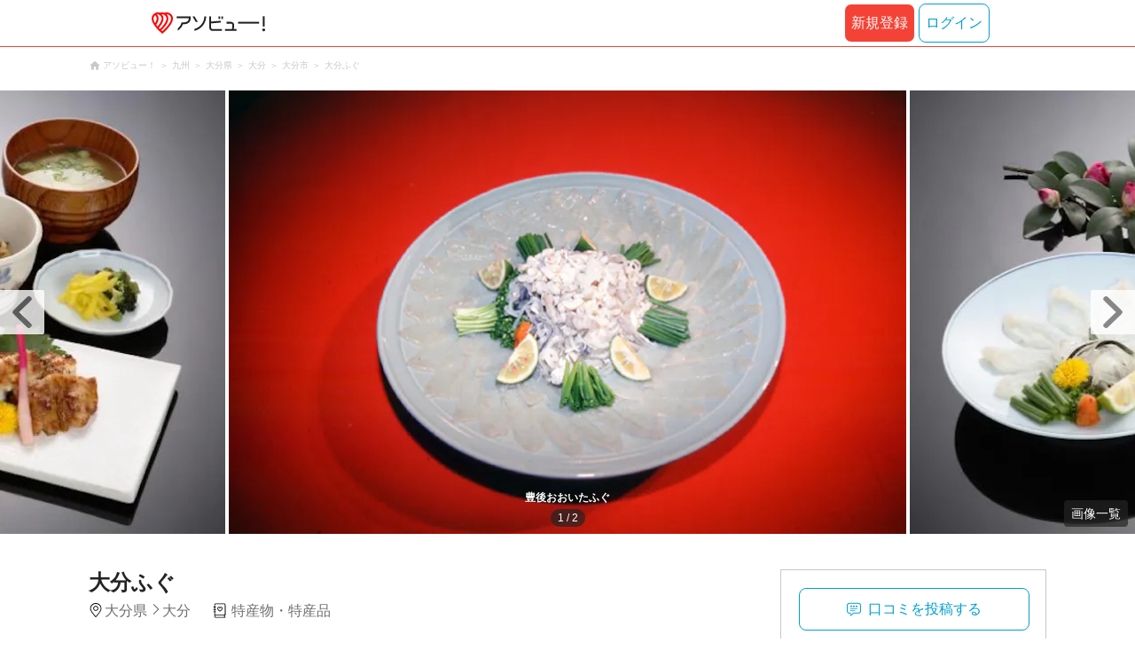

--- FILE ---
content_type: text/html;charset=UTF-8
request_url: https://www.asoview.com/spot/44201fc2270099612/
body_size: 9988
content:
<!DOCTYPE html>
<html xmlns:og="http://ogp.me/ns#" xmlns:fb="http://www.facebook.com/2008/fbml">
<head>
  
  
  
  <meta charset="UTF-8">
  <meta name="google-site-verification" content="kGT5Z3YEQgCdfMeof3F-n85KpuKpsG97WPv0o24LQqs" />
  <meta name="author" content="アソビュー！" />

  <meta http-equiv="X-UA-Compatible" content="IE=edge">
  <meta name="viewport" content="width=980" />

  
  
  <title>大分ふぐ【アソビュー！】</title>
  <meta name="description" content="大分ふぐに行くなら【アソビュー！】大分ふぐのアクセス、営業時間、料金などお出かけに便利な情報が満載。旅行先での遊びや、週末のおでかけ先をお探しならアソビューにお任せ。アソビューでとっておきのワクワクを見つけよう！" />
  

  
  
  <meta property="og:type" content="website" />
  <meta property="og:title"       content="大分ふぐ【アソビュー！】" />
  <meta property="og:url"         content="https://www.asoview.com/spot/44201fc2270099612/" />
  
  
  <meta property="og:description" content="大分ふぐに行くなら【アソビュー！】大分ふぐのアクセス、営業時間、料金などお出かけに便利な情報が満載。旅行先での遊びや、週末のおでかけ先をお探しならアソビューにお任せ。アソビューでとっておきのワクワクを見つけよう！" />
  <meta property="og:site_name" content="アソビュー！" />
  <meta property="og:locale" content="ja_JP" />
  
  
  <meta property="fb:app_id" content="226968490755490" />
  
  <meta name="twitter:card" content="summary_large_image" />
  <meta name="twitter:site" content="@ASOVIEWofficial" />
  
  <meta name="twitter:title"       content="大分ふぐ【アソビュー！】" />
  <meta name="twitter:description" content="大分ふぐに行くなら【アソビュー！】大分ふぐのアクセス、営業時間、料金などお出かけに便利な情報が満載。旅行先での遊びや、週末のおでかけ先をお探しならアソビューにお任せ。アソビューでとっておきのワクワクを見つけよう！" />


  
  <meta name="robots"      content="index, follow" />
  <link rel="canonical"    href="https://www.asoview.com/spot/44201fc2270099612/" />


  
  
  <link rel="manifest" href="/manifest.json">
  <link rel="preload" href="/iconfont/material-icons.css" as="style">
  <link rel="preload" href="/iconfont/MaterialIcons-Regular-570eb83859dc23dd0eec423a49e147fe.woff2" as="font" crossorigin>
  <link rel="stylesheet" href="/iconfont/material-icons.css">
  <link rel="shortcut icon" href="https://image.asoview-media.com/image/production/fundamentals/logo/favicon.ico" />
  <link rel="apple-touch-icon" href="https://image.asoview-media.com/image/production/fundamentals/logo/apple-touch-icon_114.png" sizes="114x114">
  <link rel="apple-touch-icon" href="https://image.asoview-media.com/image/production/fundamentals/logo/apple-touch-icon_120.png" sizes="120x120">
  <link rel="apple-touch-icon" href="https://image.asoview-media.com/image/production/fundamentals/logo/apple-touch-icon_144.png" sizes="144x144">
  <link rel="apple-touch-icon" href="https://image.asoview-media.com/image/production/fundamentals/logo/apple-touch-icon_152.png" sizes="152x152">
  <link rel="apple-touch-icon" href="https://image.asoview-media.com/image/production/fundamentals/logo/apple-touch-icon_180.png" sizes="180x180">
  


  <script>
    if ('serviceWorker' in navigator) {
      window.addEventListener('load', function() {
        navigator.serviceWorker.register('/serviceWorker.js');
      });
      window.addEventListener('beforeinstallprompt', function(e) {
        e.userChoice.then(function(choiceResult) {
          com.asoview.GA.trigger(com.asoview.GA.Event.ShowWebAppInstallPrompt)
          if (choiceResult.outcome == 'dismissed') {
            com.asoview.GA.trigger(com.asoview.GA.Event.OnClickWebAppInstallPrompt, false)
          } else {
            com.asoview.GA.trigger(com.asoview.GA.Event.OnClickWebAppInstallPrompt, true)
          }
        })
      })
    }
  </script>

  <!-- Start Visual Website Optimizer Asynchronous Code -->
  <script type='text/javascript'>
      var _vwo_code=(function(){
          var account_id=360002,
              settings_tolerance=2000,
              library_tolerance=2500,
              use_existing_jquery=false,
              /* DO NOT EDIT BELOW THIS LINE */
              f=false,d=document;return{use_existing_jquery:function(){return use_existing_jquery;},library_tolerance:function(){return library_tolerance;},finish:function(){if(!f){f=true;var a=d.getElementById('_vis_opt_path_hides');if(a)a.parentNode.removeChild(a);}},finished:function(){return f;},load:function(a){var b=d.createElement('script');b.src=a;b.type='text/javascript';b.innerText;b.onerror=function(){_vwo_code.finish();};d.getElementsByTagName('head')[0].appendChild(b);},init:function(){settings_timer=setTimeout('_vwo_code.finish()',settings_tolerance);var a=d.createElement('style'),b='body{opacity:0 !important;filter:alpha(opacity=0) !important;background:none !important;}',h=d.getElementsByTagName('head')[0];a.setAttribute('id','_vis_opt_path_hides');a.setAttribute('type','text/css');if(a.styleSheet)a.styleSheet.cssText=b;else a.appendChild(d.createTextNode(b));h.appendChild(a);this.load('//dev.visualwebsiteoptimizer.com/j.php?a='+account_id+'&u='+encodeURIComponent(d.URL)+'&r='+Math.random());return settings_timer;}};}());_vwo_settings_timer=_vwo_code.init();
  </script>
  <!-- End Visual Website Optimizer Asynchronous Code -->

  <script>
    window.deviceTypeForGA = 'PC'
  </script>
  <link rel="preload" href="/js/pc/vendor9b7d94d3f413ea65546b.chunk.js" as="script"><script type="text/javascript" defer="defer" src="/js/pc/vendor9b7d94d3f413ea65546b.chunk.js"></script><link rel="preload" href="/js/pc/vendors-autoba44d89e58de496b8559.chunk.js" as="script"><script type="text/javascript" defer="defer" src="/js/pc/vendors-autoba44d89e58de496b8559.chunk.js"></script>


  
    <script>
        var dataLayer = dataLayer || [];
        var isLogin = false;
        var isLoginText = "false";
        var userId = "";

        dataLayer.push({
            'isLogin': isLoginText,
            'userId': userId
        });
    </script>

    
        <!-- Google Tag Manager -->
        <script>(function(w,d,s,l,i){w[l]=w[l]||[];w[l].push({'gtm.start':
            new Date().getTime(),event:'gtm.js'});var f=d.getElementsByTagName(s)[0],
            j=d.createElement(s),dl=l!='dataLayer'?'&l='+l:'';j.async=true;j.src=
            'https://www.googletagmanager.com/gtm.js?id='+i+dl;f.parentNode.insertBefore(j,f);
        })(window,document,'script','dataLayer','GTM-T86K2F');</script>
        <!-- End Google Tag Manager -->
    
    
    <script defer src="/js/googleAnalyticsMgr-f1c7784fa758d448358b7292486651a0.js"></script>


  <meta name="_csrf" content="ba3c2636-6df1-4af2-9252-e32765d8ee3c"/>
  <meta name="_csrf_header" content="X-CSRF-TOKEN"/>

  <link rel="stylesheet" href='/css/pc/spot/detail.min-e1f5710bc3ed5bc930ee1deecc8b2864.css'/>
  
  
</head>

<body>

    
    <!-- Google Tag Manager (noscript) -->
    <noscript><iframe src="https://www.googletagmanager.com/ns.html?id=GTM-T86K2F"
                      height="0" width="0" style="display:none;visibility:hidden"></iframe></noscript>
    <!-- End Google Tag Manager (noscript) -->
    
    

<div id="page-header"></div>
<div class="breadcrumbs">
  
<ol class="breadcrumbs__list" itemscope itemtype="http://schema.org/BreadcrumbList">
    
        <li class="breadcrumbs__breadcrumb" itemprop="itemListElement" itemscope
            itemtype="http://schema.org/ListItem">
            <a class="breadcrumbs__breadcrumb-link" href="/" title="アソビュー！のページへ移動する" itemprop="item" onclick="com.asoview.GA.trigger(com.asoview.GA.Event.OnClickBreadcrumbItemLink,window.location.pathname)">
                <span itemprop="name">アソビュー！</span>
            </a>
            <meta itemprop="position" content="1" />
        </li>
    
        <li class="breadcrumbs__breadcrumb" itemprop="itemListElement" itemscope
            itemtype="http://schema.org/ListItem">
            <a class="breadcrumbs__breadcrumb-link" href="/location/rgn11/" title="九州のページへ移動する" itemprop="item" onclick="com.asoview.GA.trigger(com.asoview.GA.Event.OnClickBreadcrumbItemLink,window.location.pathname)">
                <span itemprop="name">九州</span>
            </a>
            <meta itemprop="position" content="2" />
        </li>
    
        <li class="breadcrumbs__breadcrumb" itemprop="itemListElement" itemscope
            itemtype="http://schema.org/ListItem">
            <a class="breadcrumbs__breadcrumb-link" href="/location/prf440000/" title="大分県のページへ移動する" itemprop="item" onclick="com.asoview.GA.trigger(com.asoview.GA.Event.OnClickBreadcrumbItemLink,window.location.pathname)">
                <span itemprop="name">大分県</span>
            </a>
            <meta itemprop="position" content="3" />
        </li>
    
        <li class="breadcrumbs__breadcrumb" itemprop="itemListElement" itemscope
            itemtype="http://schema.org/ListItem">
            <a class="breadcrumbs__breadcrumb-link" href="/location/are0440200/" title="大分のページへ移動する" itemprop="item" onclick="com.asoview.GA.trigger(com.asoview.GA.Event.OnClickBreadcrumbItemLink,window.location.pathname)">
                <span itemprop="name">大分</span>
            </a>
            <meta itemprop="position" content="4" />
        </li>
    
        <li class="breadcrumbs__breadcrumb" itemprop="itemListElement" itemscope
            itemtype="http://schema.org/ListItem">
            <a class="breadcrumbs__breadcrumb-link" href="/location/440202/" title="大分市のページへ移動する" itemprop="item" onclick="com.asoview.GA.trigger(com.asoview.GA.Event.OnClickBreadcrumbItemLink,window.location.pathname)">
                <span itemprop="name">大分市</span>
            </a>
            <meta itemprop="position" content="5" />
        </li>
    
        <li class="breadcrumbs__breadcrumb" itemprop="itemListElement" itemscope
            itemtype="http://schema.org/ListItem">
            <a class="breadcrumbs__breadcrumb-link" href="/spot/44201fc2270099612/" title="大分ふぐのページへ移動する" itemprop="item" onclick="com.asoview.GA.trigger(com.asoview.GA.Event.OnClickBreadcrumbItemLink,window.location.pathname)">
                <span itemprop="name">大分ふぐ</span>
            </a>
            <meta itemprop="position" content="6" />
        </li>
    
</ol>

</div>
<div id="spot-images" class="spot-images"></div>

<div class="layout-contents-wrap">
  <div class="layout-main-contents">
    <h1 class="spot-name">大分ふぐ</h1>
    <div class="spot-data" id="spot-summary-contents">
      <span class="spot-data__area-wrap">
        <span class="spot-data__area">大分県</span>
        <span class="spot-data__small-area">大分</span>
      </span>
      <ul class="spot-data__genres">
        <li class="spot-data__genre-type">特産物・特産品</li>
      </ul>
      <div id="base-weather"></div>
    </div>

    <section class="basic-information" id="spot-basic-information">
      <h3 class="basic-information__heading">基本情報</h3>
      <table class="basic-information__contents">
        <tr>
          <th class="basic-information__contents-title">名称</th>
          <td class="basic-information__contents-detail">
            <p class="basic-information__contents-detail-text">大分ふぐ</p><br/>
            <p class="basic-information__contents-detail-text">オオイタフグ</p>
          </td>
        </tr>
        <tr>
          <th class="basic-information__contents-title">住所</th>
          <td class="basic-information__contents-detail">
            <p class="basic-information__contents-detail-text">大分県大分市</p><br/>
            
          </td>
        </tr>
        
        
        
        <tr>
          <th class="basic-information__contents-title">連絡先</th>
          <td class="basic-information__contents-detail basic-information__contents-detail--white-space">問合せ先 電話番号：097-537-5764</td>
        </tr>
        
      </table>
      <p class="basic-information__introduction basic-information__contents-detail--white-space">豊後水道の荒波に揉まれ、身が引き締まったふぐは独特の食感と甘みがあります。薄引きの刺身やから揚げと、ひれ酒の相性は抜群。</p>
    </section>

    

    <section class="spot_review-list">
      <h2 class="spot_review-list__heading">口コミ</h2>
      <div id="spot-review"></div>
    </section>

    <div id="nearby-popular-bases"></div>
    <div id="kankou-banner"></div>

    <div class="ad-article-end">
      <div class="ad-article-end__content">
        <script async src="https://pagead2.googlesyndication.com/pagead/js/adsbygoogle.js?client=ca-pub-2663495197975757"
                crossorigin="anonymous"></script>
        <ins class="adsbygoogle"
             style="display:inline-block;width:336px;height:280px"
             data-ad-client="ca-pub-2663495197975757"
             data-ad-slot="4701063427"></ins>
        <script>
          (adsbygoogle = window.adsbygoogle || []).push({});
        </script>
      </div>
      <div class="ad-article-end__content">
        <script async src="https://pagead2.googlesyndication.com/pagead/js/adsbygoogle.js?client=ca-pub-2663495197975757"
                crossorigin="anonymous"></script>
        <ins class="adsbygoogle"
             style="display:inline-block;width:336px;height:280px"
             data-ad-client="ca-pub-2663495197975757"
             data-ad-slot="2677535316"></ins>
        <script>
          (adsbygoogle = window.adsbygoogle || []).push({});
        </script>

      </div>
    </div>

    <div id="surroundings-spot-slider"></div>
    <div id="reference-keywords"></div>
  </div>
  <div class="layout-side-contents" id="layout-side-contents">
    <div class="share-contents">
      <div id="side-panel-review-button"></div>
    </div>
  </div>
</div>

<footer class='page-footer page-footer--basic'>
  <div class='page-footer__navigations-wrapper'>
    <div class='page-footer__social page-footer__site-maps-two-column-cell'>
      <span class='page-footer__follow-us'>FOLLOW US！</span>
      <ul class='page-footer__social-list'>
        <li class='page-footer__social-item'>
          <a class='page-footer__social-item-link page-footer__social-item-link--instagram'
             href='//www.instagram.com/asoview/'
             onClick="recordOutboundLink(this, 'Outbound Links', 'instagram.com');return false;"
             target='_blank'>instagram</a>
        </li>
        <li class='page-footer__social-item'>
          <a class='page-footer__social-item-link page-footer__social-item-link--x'
             href='//twitter.com/AsoviewOfficial'
             onClick="recordOutboundLink(this, 'Outbound Links', 'twitter.com');return false;"
             target='_blank'>x</a>
        </li>
      </ul>
    </div>


    <div class='page-footer__site-maps-two-column-cell page-footer__app-download'>
      <p class='page-footer__site-maps-heading'>
        アプリをダウンロード
      </p>
      <div class='page-footer__app-download-content'>
        <div class='page-footer__app-download-content-inner'>
          <div>
            <p class='page-footer__app-download-content-inner-description'>iPhone版アプリ</p>
            <a href='https://apps.apple.com/us/app/アソビュー-遊び先の検索-予約/id1303314426'>
              <img src='/img/pc/app/app-store.png' alt='App Store'>
            </a>
          </div>
          <img class='page-footer__app-download-qr' src='/img/pc/app/app-store-qr.svg' width='70px'
               height='70px'
               alt='App Store Qr'>
        </div>
        <div class='page-footer__app-download-content-inner page-footer__app-download-content-inner-left'>
          <div>
            <p class='page-footer__app-download-content-inner-description '>Android版アプリ</p>
            <a href='https://play.google.com/store/apps/details?id=com.asoview.app'>
              <img src='/img/pc/app/google-play-store.png' alt='Google PlayStore'>
            </a>
          </div>
          <img class='page-footer__app-download-qr' src='/img/pc/app/google-play-store-qr.svg'
               width='70px'
               height='70px'
               alt='Google PlayStore Qr'>
        </div>
      </div>
    </div>


    <div class='page-footer__site-maps-two-column'>
      <div class='page-footer__site-maps-two-column-cell'>
        <p class='page-footer__site-maps-heading'>
          <a class='page-footer__site-maps-heading-link' href='/location/'>エリアから探す</a>
        </p>
        <ul class='page-footer__region-list'>
          <li class='page-footer__region-item'>
            <a class='page-footer__region-item-link' href='/location/prf010000/'>北海道</a>
            
          </li>
          <li class='page-footer__region-item'>
            <a class='page-footer__region-item-link' href='/location/rgn02/'>東北</a>
            <ul class='page-footer__site-maps-list page-footer__site-maps-list--inner'>
              <li class='page-footer__site-maps-item'>
                <a class='page-footer__site-maps-link' href='/location/prf020000/'>青森県</a>
              </li>
              <li class='page-footer__site-maps-item'>
                <a class='page-footer__site-maps-link' href='/location/prf030000/'>岩手県</a>
              </li>
              <li class='page-footer__site-maps-item'>
                <a class='page-footer__site-maps-link' href='/location/prf040000/'>宮城県</a>
              </li>
              <li class='page-footer__site-maps-item'>
                <a class='page-footer__site-maps-link' href='/location/prf050000/'>秋田県</a>
              </li>
              <li class='page-footer__site-maps-item'>
                <a class='page-footer__site-maps-link' href='/location/prf060000/'>山形県</a>
              </li>
              <li class='page-footer__site-maps-item'>
                <a class='page-footer__site-maps-link' href='/location/prf070000/'>福島県</a>
              </li>
            </ul>
          </li>
          <li class='page-footer__region-item'>
            <a class='page-footer__region-item-link' href='/location/rgn04/'>関東</a>
            <ul class='page-footer__site-maps-list page-footer__site-maps-list--inner'>
              <li class='page-footer__site-maps-item'>
                <a class='page-footer__site-maps-link' href='/location/prf080000/'>栃木県</a>
              </li>
              <li class='page-footer__site-maps-item'>
                <a class='page-footer__site-maps-link' href='/location/prf090000/'>群馬県</a>
              </li>
              <li class='page-footer__site-maps-item'>
                <a class='page-footer__site-maps-link' href='/location/prf100000/'>茨城県</a>
              </li>
              <li class='page-footer__site-maps-item'>
                <a class='page-footer__site-maps-link' href='/location/prf110000/'>埼玉県</a>
              </li>
              <li class='page-footer__site-maps-item'>
                <a class='page-footer__site-maps-link' href='/location/prf120000/'>千葉県</a>
              </li>
              <li class='page-footer__site-maps-item'>
                <a class='page-footer__site-maps-link' href='/location/prf130000/'>東京都</a>
              </li>
              <li class='page-footer__site-maps-item'>
                <a class='page-footer__site-maps-link' href='/location/prf140000/'>神奈川県</a>
              </li>
            </ul>
          </li>
          <li class='page-footer__region-item'>
            <a class='page-footer__region-item-link' href='/location/rgn05/'>甲信越</a>
            <ul class='page-footer__site-maps-list page-footer__site-maps-list--inner'>
              <li class='page-footer__site-maps-item'>
                <a class='page-footer__site-maps-link' href='/location/prf150000/'>山梨県</a>
              </li>
              <li class='page-footer__site-maps-item'>
                <a class='page-footer__site-maps-link' href='/location/prf160000/'>長野県</a>
              </li>
              <li class='page-footer__site-maps-item'>
                <a class='page-footer__site-maps-link' href='/location/prf170000/'>新潟県</a>
              </li>
            </ul>
          </li>
          <li class='page-footer__region-item'>
            <a class='page-footer__region-item-link' href='/location/rgn06/'>北陸</a>
            <ul class='page-footer__site-maps-list page-footer__site-maps-list--inner'>
              <li class='page-footer__site-maps-item'>
                <a class='page-footer__site-maps-link' href='/location/prf180000/'>富山県</a>
              </li>
              <li class='page-footer__site-maps-item'>
                <a class='page-footer__site-maps-link' href='/location/prf190000/'>石川県</a>
              </li>
              <li class='page-footer__site-maps-item'>
                <a class='page-footer__site-maps-link' href='/location/prf200000/'>福井県</a>
              </li>
            </ul>
          </li>
          <li class='page-footer__region-item'>
            <a class='page-footer__region-item-link' href='/location/rgn07/'>東海</a>
            <ul class='page-footer__site-maps-list page-footer__site-maps-list--inner'>
              <li class='page-footer__site-maps-item'>
                <a class='page-footer__site-maps-link' href='/location/prf210000/'>静岡県</a>
              </li>
              <li class='page-footer__site-maps-item'>
                <a class='page-footer__site-maps-link' href='/location/prf220000/'>岐阜県</a>
              </li>
              <li class='page-footer__site-maps-item'>
                <a class='page-footer__site-maps-link' href='/location/prf230000/'>愛知県</a>
              </li>
              <li class='page-footer__site-maps-item'>
                <a class='page-footer__site-maps-link' href='/location/prf240000/'>三重県</a>
              </li>
            </ul>
          </li>
          <li class='page-footer__region-item'>
            <a class='page-footer__region-item-link' href='/location/rgn08/'>関西</a>
            <ul class='page-footer__site-maps-list page-footer__site-maps-list--inner'>
              <li class='page-footer__site-maps-item'>
                <a class='page-footer__site-maps-link' href='/location/prf250000/'>滋賀県</a>
              </li>
              <li class='page-footer__site-maps-item'>
                <a class='page-footer__site-maps-link' href='/location/prf260000/'>京都府</a>
              </li>
              <li class='page-footer__site-maps-item'>
                <a class='page-footer__site-maps-link' href='/location/prf270000/'>大阪府</a>
              </li>
              <li class='page-footer__site-maps-item'>
                <a class='page-footer__site-maps-link' href='/location/prf280000/'>兵庫県</a>
              </li>
              <li class='page-footer__site-maps-item'>
                <a class='page-footer__site-maps-link' href='/location/prf290000/'>奈良県</a>
              </li>
              <li class='page-footer__site-maps-item'>
                <a class='page-footer__site-maps-link' href='/location/prf300000/'>和歌山県</a>
              </li>
            </ul>
          </li>
          <li class='page-footer__region-item'>
            <a class='page-footer__region-item-link' href='/location/rgn09/'>山陰・山陽</a>
            <ul class='page-footer__site-maps-list page-footer__site-maps-list--inner'>
              <li class='page-footer__site-maps-item'>
                <a class='page-footer__site-maps-link' href='/location/prf310000/'>鳥取県</a>
              </li>
              <li class='page-footer__site-maps-item'>
                <a class='page-footer__site-maps-link' href='/location/prf320000/'>島根県</a>
              </li>
              <li class='page-footer__site-maps-item'>
                <a class='page-footer__site-maps-link' href='/location/prf330000/'>岡山県</a>
              </li>
              <li class='page-footer__site-maps-item'>
                <a class='page-footer__site-maps-link' href='/location/prf340000/'>広島県</a>
              </li>
              <li class='page-footer__site-maps-item'>
                <a class='page-footer__site-maps-link' href='/location/prf350000/'>山口県</a>
              </li>
            </ul>
          </li>
          <li class='page-footer__region-item'>
            <a class='page-footer__region-item-link' href='/location/rgn10/'>四国</a>
            <ul class='page-footer__site-maps-list page-footer__site-maps-list--inner'>
              <li class='page-footer__site-maps-item'>
                <a class='page-footer__site-maps-link' href='/location/prf360000/'>徳島県</a>
              </li>
              <li class='page-footer__site-maps-item'>
                <a class='page-footer__site-maps-link' href='/location/prf370000/'>香川県</a>
              </li>
              <li class='page-footer__site-maps-item'>
                <a class='page-footer__site-maps-link' href='/location/prf380000/'>愛媛県</a>
              </li>
              <li class='page-footer__site-maps-item'>
                <a class='page-footer__site-maps-link' href='/location/prf390000/'>高知県</a>
              </li>
            </ul>
          </li>
          <li class='page-footer__region-item'>
            <a class='page-footer__region-item-link' href='/location/rgn11/'>九州</a>
            <ul class='page-footer__site-maps-list page-footer__site-maps-list--inner'>
              <li class='page-footer__site-maps-item'>
                <a class='page-footer__site-maps-link' href='/location/prf400000/'>福岡県</a>
              </li>
              <li class='page-footer__site-maps-item'>
                <a class='page-footer__site-maps-link' href='/location/prf410000/'>佐賀県</a>
              </li>
              <li class='page-footer__site-maps-item'>
                <a class='page-footer__site-maps-link' href='/location/prf420000/'>長崎県</a>
              </li>
              <li class='page-footer__site-maps-item'>
                <a class='page-footer__site-maps-link' href='/location/prf430000/'>熊本県</a>
              </li>
              <li class='page-footer__site-maps-item'>
                <a class='page-footer__site-maps-link' href='/location/prf440000/'>大分県</a>
              </li>
              <li class='page-footer__site-maps-item'>
                <a class='page-footer__site-maps-link' href='/location/prf450000/'>宮崎県</a>
              </li>
              <li class='page-footer__site-maps-item'>
                <a class='page-footer__site-maps-link' href='/location/prf460000/'>鹿児島県</a>
              </li>
            </ul>
          </li>
          <li class='page-footer__region-item'>
            <a class='page-footer__region-item-link' href='/location/prf470000/'>沖縄</a>
            
          </li>
        </ul>
      </div>


      <div class='page-footer__site-maps-two-column-cell'>
        <p class='page-footer__site-maps-heading'>
          <a class='page-footer__site-maps-heading-link' href='/leisure/'>おすすめのジャンルから探す</a>
        </p>
        <ul class='page-footer__site-maps-list'>
          <li class='page-footer__site-maps-item'>
            <a class='page-footer__site-maps-link' href='/leisure/17/'>陶芸体験･陶芸教室</a>
          </li>
          <li class='page-footer__site-maps-item'>
            <a class='page-footer__site-maps-link' href='/leisure/87/'>ガラス細工･ガラス工房</a>
          </li>
          <li class='page-footer__site-maps-item'>
            <a class='page-footer__site-maps-link' href='/leisure/112/'>日帰り温泉</a>
          </li>
          <li class='page-footer__site-maps-item'>
            <a class='page-footer__site-maps-link' href='/leisure/7/'>カヌー･カヤック</a>
          </li>
          <li class='page-footer__site-maps-item'>
            <a class='page-footer__site-maps-link' href='/leisure/11/'>SUP･スタンドアップパドル</a>
          </li>
          <li class='page-footer__site-maps-item'>
            <a class='page-footer__site-maps-link' href='/leisure/14/'>ダイビング・スキューバダイビング</a>
          </li>
          <li class='page-footer__site-maps-item'>
            <a class='page-footer__site-maps-link' href='/leisure/15/'>シュノーケリング</a>
          </li>
          <li class='page-footer__site-maps-item'>
            <a class='page-footer__site-maps-link' href='/leisure/89/'>アクセサリー手作り体験</a>
          </li>
          <li class='page-footer__site-maps-item'>
            <a class='page-footer__site-maps-link' href='/leisure/1/'>パラグライダー</a>
          </li>
          <li class='page-footer__site-maps-item'>
            <a class='page-footer__site-maps-link' href='/leisure/191/'>遊園地・テーマパーク</a>
          </li>
          <li class='page-footer__site-maps-item'>
            <a class='page-footer__site-maps-link' href='/leisure/12/'>サーフィンスクール</a>
          </li>
          <li class='page-footer__site-maps-item'>
            <a class='page-footer__site-maps-link' href='/leisure/91/'>キャンドル作り</a>
          </li>
          <li class='page-footer__site-maps-item'>
            <a class='page-footer__site-maps-link' href='/leisure/act0128/'>シルバーアクセサリー
              手作り体験</a>
          </li>
          <li class='page-footer__site-maps-item'>
            <a class='page-footer__site-maps-link' href='/leisure/62/'>ボルダリング</a>
          </li>
          <li class='page-footer__site-maps-item'>
            <a class='page-footer__site-maps-link' href='/leisure/5/'>ラフティング</a>
          </li>
          <li class='page-footer__site-maps-item'>
            <a class='page-footer__site-maps-link' href='/leisure/140/'>着物・浴衣レンタル</a>
          </li>
          <li class='page-footer__site-maps-item'>
            <a class='page-footer__site-maps-link' href='/leisure/44/'>脱出ゲーム</a>
          </li>
          <li class='page-footer__site-maps-item'>
            <a class='page-footer__site-maps-link' href='/leisure/4/'>バンジージャンプ</a>
          </li>
          <li class='page-footer__site-maps-item'>
            <a class='page-footer__site-maps-link' href='/leisure/192/'>水族館</a>
          </li>
          <li class='page-footer__site-maps-item'>
            <a class='page-footer__site-maps-link' href='/leisure/145/'>花火大会</a>
          </li>
        </ul>
      </div>
    </div>

    <p class='page-footer__site-maps-heading'>おすすめキーワード</p>
    <ul class='page-footer__site-maps-list'>
      <li class='page-footer__site-maps-item'>
        <a class='page-footer__site-maps-link' href='/leisure/140/location/prf260000/'>京都 着物レンタル</a>
      </li>
      <li class='page-footer__site-maps-item'>
        <a class='page-footer__site-maps-link' href='/leisure/14/location/prf470000/'>沖縄 ダイビング</a>
      </li>
      <li class='page-footer__site-maps-item'>
        <a class='page-footer__site-maps-link' href='/leisure/112/location/rgn04/'>日帰り温泉 関東</a>
      </li>
      <li class='page-footer__site-maps-item'>
        <a class='page-footer__site-maps-link' href='/leisure/17/location/rgn08/'>陶芸体験・陶芸教室 関西</a>
      </li>
      <li class='page-footer__site-maps-item'>
        <a class='page-footer__site-maps-link' href='/leisure/62/location/prf130000/'>ボルダリング 東京</a>
      </li>
      <li class='page-footer__site-maps-item'>
        <a class='page-footer__site-maps-link' href='/leisure/17/location/prf130000/'>陶芸体験・陶芸教室 東京</a>
      </li>
      <li class='page-footer__site-maps-item'>
        <a class='page-footer__site-maps-link' href='/leisure/14/location/are0471702/'>石垣島 ダイビング</a>
      </li>
      <li class='page-footer__site-maps-item'>
        <a class='page-footer__site-maps-link' href='/leisure/15/location/prf470000/'>沖縄 シュノーケリング</a>
      </li>
      <li class='page-footer__site-maps-item'>
        <a class='page-footer__site-maps-link' href='/leisure/14/location/are0462300/'>屋久島 ダイビング</a>
      </li>
      <li class='page-footer__site-maps-item'>
        <a class='page-footer__site-maps-link' href='/leisure/112/location/rgn08/'>関西 日帰り温泉</a>
      </li>
      <li class='page-footer__site-maps-item'>
        <a class='page-footer__site-maps-link' href='/leisure/15/location/are0471702/'>石垣島 シュノーケリング</a>
      </li>
      <li class='page-footer__site-maps-item'>
        <a class='page-footer__site-maps-link' href='/leisure/5/location/rgn04/'>ラフティング 関東</a>
      </li>
      <li class='page-footer__site-maps-item'>
        <a class='page-footer__site-maps-link' href='/leisure/5/location/are0010800/'>ニセコ ラフティング</a>
      </li>
      <li class='page-footer__site-maps-item'>
        <a class='page-footer__site-maps-link' href='/leisure/5/location/are0090400/'>水上 ラフティング</a>
      </li>
      <li class='page-footer__site-maps-item'>
        <a class='page-footer__site-maps-link' href='/leisure/115/location/are0140200/'>横浜 クルージング</a>
      </li>
      <li class='page-footer__site-maps-item'>
        <a class='page-footer__site-maps-link' href='/leisure/24/location/prf470000/'>沖縄 パラセーリング</a>
      </li>
      <li class='page-footer__site-maps-item'>
        <a class='page-footer__site-maps-link' href='/leisure/117/location/are0431100/'>天草 イルカウォッチング</a>
      </li>
      <li class='page-footer__site-maps-item'>
        <a class='page-footer__site-maps-link' href='/leisure/116/location/prf470000/'>沖縄 ホエールウォッチング</a>
      </li>
      <li class='page-footer__site-maps-item'>
        <a class='page-footer__site-maps-link' href='/leisure/5/location/are0139500/'>奥多摩 ラフティング</a>
      </li>
      <li class='page-footer__site-maps-item'>
        <a class='page-footer__site-maps-link' href='/leisure/14/location/are0301100/'>串本 ダイビング</a>
      </li>
      <li class='page-footer__site-maps-item'>
        <a class='page-footer__site-maps-link' href='/leisure/5/location/are0080900/'>鬼怒川 ラフティング</a>
      </li>
      <li class='page-footer__site-maps-item'>
        <a class='page-footer__site-maps-link' href='/leisure/5/location/are0430900/'>球磨川 ラフティング</a>
      </li>
      <li class='page-footer__site-maps-item'>
        <a class='page-footer__site-maps-link' href='/leisure/5/location/rgn08/'>ラフティング 関西</a>
      </li>
      <li class='page-footer__site-maps-item'>
        <a class='page-footer__site-maps-link' href='/leisure/act0027/location/rgn04/'>いちご狩り 関東</a>
      </li>
      <li class='page-footer__site-maps-item'>
        <a class='page-footer__site-maps-link' href='/leisure/grp10/location/prf470000/'>沖縄 マリンスポーツ</a>
      </li>
      <li class='page-footer__site-maps-item'>
        <a class='page-footer__site-maps-link' href='/leisure/87/location/prf130000/'>ガラス細工・ガラス工房 東京</a>
      </li>
      <li class='page-footer__site-maps-item'>
        <a class='page-footer__site-maps-link' href='/leisure/14/location/are0471708/'>宮古島 ダイビング</a>
      </li>
      <li class='page-footer__site-maps-item'>
        <a class='page-footer__site-maps-link' href='/leisure/11/location/rgn04/'>SUP 関東</a>
      </li>
      <li class='page-footer__site-maps-item'>
        <a class='page-footer__site-maps-link' href='/leisure/145/location/rgn04/'>花火大会 関東</a>
      </li>
    </ul>

    <p class='page-footer__site-maps-heading'>その他</p>
    <ul class='page-footer__site-maps-list'>
      <li class='page-footer__site-maps-item'>
        <a class='page-footer__site-maps-link' href='/ranking/'>ランキングから探す</a>
      </li>
      <li class='page-footer__site-maps-item'>
        <a class='page-footer__site-maps-link' href='/base/'>拠点から探す</a>
      </li>
      <li class='page-footer__site-maps-item'>
        <a class='page-footer__site-maps-link' href='https://biz.asoview.com/inquiry/' rel='nofollow'>掲載お問い合わせ</a>
      </li>
      <li class='page-footer__site-maps-item'>
        <a class='page-footer__site-maps-link' href='https://store.asoview.com/' target='_brank'>アソビュー！ギフト</a>
      </li>
      <li class='page-footer__site-maps-item'>
        <a class='page-footer__site-maps-link' href='/kankou/'>人気の観光スポット情報</a>
      </li>
    </ul>

    <small class='page-footer__attention'>
      ※アソビュー！の最安値保証は、同一レジャー会社の提供プラン（体験内容、利用日、参加条件、キャンセル規約などの基本情報）が同じ状態で、他サイトがアソビュー！よりも安い価格で提供している場合に限り、差額の2倍のアソビュー！ポイントを付与いたします。ただし、比較する料金は誰でも確認できる一般公開したプランのみが対象となります。
    </small>

    <ul class='page-footer__about-us'>
      <li class='page-footer__about-us-item'>
        <a class='page-footer__about-us-item-link' href='/info/link/' rel='nofollow'>リンクについて</a>
      </li>
      <li class='page-footer__about-us-item'>
        <a class='page-footer__about-us-item-link' href='https://faq.asoview.karakuri.ai/'>ヘルプ</a>
      </li>
      <li class='page-footer__about-us-item'>
        <a class='page-footer__about-us-item-link' href='https://www.asoview.com/brand/contactsupport/'>お問い合わせ</a>
      </li>
      <li class='page-footer__about-us-item'>
        <a class='page-footer__about-us-item-link' href='https://www.asoview.com/brand/advertisement/' target='_blank'>広告掲載（メーカー様・広告代理店様）について</a>
      </li>
      <li class='page-footer__about-us-item'>
        <a class='page-footer__about-us-item-link' href='/info/terms/' rel='nofollow'>利用規約</a>
      </li>
      <li class='page-footer__about-us-item'>
        <a class='page-footer__about-us-item-link' href='/info/wowticket-mailorderlaw/' rel='nofollow'>アソビュー！超特割！の特定商取引法に関する表示</a>
      </li>
      <li class='page-footer__about-us-item'>
        <a class='page-footer__about-us-item-link' href='https://www.asoview.co.jp/privacy' target='_blank'
           rel='nofollow'>プライバシーポリシー</a>
      </li>
      <li class='page-footer__about-us-item'>
        <a class='page-footer__about-us-item-link' href='https://www.asoview.co.jp/' target='_blank'>運営会社</a>
      </li>
    </ul>
  </div>

  <div id='plan-code-footer'></div>

  <small class='page-footer__copyright'>copyright(c) All rights reserved ASOVIEW Inc.</small>
</footer>


<script>
    var ASOVIEW_DATASOURCE = new Object();
    ASOVIEW_DATASOURCE = {"baseRecommendSummaries":[],"spotSurrounds":[{"spotId":"44201fc2270099726","genreName":"\u7279\u7523\u7269\u30FB\u7279\u7523\u54C1","areaName":"\u5927\u5206","images":[{"description":"\u304A\u304A\u3044\u305F\u8C4A\u5F8C\u725B","url":"https:\/\/image.asoview-media.com\/image\/production\/spot\/L\/44\/201\/44201fc22700997260001.jpg"}],"spotName":"\u304A\u304A\u3044\u305F\u8C4A\u5F8C\u725B","prefectureName":"\u5927\u5206\u770C"},{"spotId":"44201fc2270102100","genreName":"\u7279\u7523\u7269\u30FB\u7279\u7523\u54C1","areaName":"\u5927\u5206","images":[{"description":"\u96EA\u6708\u82B1","url":"https:\/\/image.asoview-media.com\/image\/production\/spot\/L\/44\/201\/44201fc2270102100001.jpg"}],"spotName":"\u96EA\u6708\u82B1","prefectureName":"\u5927\u5206\u770C"},{"spotId":"44201ga2279709140","genreName":"\u7279\u7523\u7269\u30FB\u7279\u7523\u54C1","areaName":"\u5927\u5206","images":[{"description":"\u304B\u307C\u3059","url":"https:\/\/image.asoview-media.com\/image\/production\/spot\/L\/\/\/44201ga22797091400001.jpg"}],"spotName":"\u304B\u307C\u3059","prefectureName":"\u5927\u5206\u770C"},{"spotId":"44381fc2270099728","genreName":"\u7279\u7523\u7269\u30FB\u7279\u7523\u54C1","areaName":"\u5927\u5206","images":[{"description":"\u95A2\u3042\u3058\u30FB\u95A2\u3055\u3070","url":"https:\/\/image.asoview-media.com\/image\/production\/spot\/L\/44\/201\/44381fc22700997280001.jpg"}],"spotName":"\u95A2\u3042\u3058\u30FB\u95A2\u3055\u3070","prefectureName":"\u5927\u5206\u770C"},{"spotId":"44201ab2010003101","genreName":"\u5C71\u5CB3","areaName":"\u5927\u5206","images":[{"description":"\u9AD8\u5D0E\u5C71\u81EA\u7136\u52D5\u7269\u5712","url":"https:\/\/image.asoview-media.com\/image\/production\/spot\/L\/44\/201\/44201ab2010003101001.jpg"},{"description":"\u7530\u30CE\u6D66\u30D3\u30FC\u30C1\u3068\u9AD8\u5D0E\u5C71","url":"https:\/\/image.asoview-media.com\/image\/production\/spot\/L\/44\/201\/44201ab2010003101002.jpg"}],"spotName":"\u9AD8\u5D0E\u5C71\u81EA\u7136\u52D5\u7269\u5712","prefectureName":"\u5927\u5206\u770C"},{"spotId":"44201ac2090122313","genreName":"\u52D5\u7269\u89B3\u5BDF","areaName":"\u5927\u5206","images":[{"description":"\u9AD8\u5D0E\u5C71\u306E\u30B5\u30EB","url":"https:\/\/image.asoview-media.com\/image\/production\/spot\/L\/44\/201\/44201ac2090122313001.jpg"},{"description":"\u9AD8\u5D0E\u5C71\u30B5\u30EB\u5BC4\u305B\u5834","url":"https:\/\/image.asoview-media.com\/image\/production\/spot\/L\/44\/201\/44201ac2090122313002.jpg"}],"spotName":"\u9AD8\u5D0E\u5C71\u306E\u30B5\u30EB","prefectureName":"\u5927\u5206\u770C"},{"spotId":"44201ac2100122314","genreName":"\u690D\u7269\u89B3\u5BDF","areaName":"\u5927\u5206","images":[{"description":"\u897F\u5BD2\u591A\u795E\u793E\u306E\u85E4","url":"https:\/\/image.asoview-media.com\/image\/production\/spot\/L\/44\/201\/44201ac2100122314001.jpg"}],"spotName":"\u897F\u5BD2\u591A\u795E\u793E\u306E\u85E4","prefectureName":"\u5927\u5206\u770C"},{"spotId":"44201ac2100122315","genreName":"\u690D\u7269\u89B3\u5BDF","areaName":"\u5927\u5206","images":[{"description":"\u67DE\u539F\u516B\u5E61\u5BAE\u306E\u30AF\u30B9","url":"https:\/\/image.asoview-media.com\/image\/production\/spot\/L\/44\/201\/44201ac2100122315001.jpg"}],"spotName":"\u67DE\u539F\u516B\u5E61\u5BAE\u306E\u30AF\u30B9","prefectureName":"\u5927\u5206\u770C"},{"spotId":"44201ac2100122316","genreName":"\u690D\u7269\u89B3\u5BDF","areaName":"\u5927\u5206","images":[{"description":"\u5409\u91CE\u306E\u81E5\u9F8D\u6885","url":"https:\/\/image.asoview-media.com\/image\/production\/spot\/L\/44\/201\/44201ac2100122316001.jpg"}],"spotName":"\u5409\u91CE\u306E\u81E5\u9F8D\u6885","prefectureName":"\u5927\u5206\u770C"},{"spotId":"44201ac2100134048","genreName":"\u690D\u7269\u89B3\u5BDF","areaName":"\u5927\u5206","images":[{"description":"\u5409\u91CE\u6885\u5712","url":"https:\/\/image.asoview-media.com\/image\/production\/spot\/L\/44\/201\/44201ac2100134048001.jpg"}],"spotName":"\u5409\u91CE\u6885\u5712","prefectureName":"\u5927\u5206\u770C"}],"referenceKeywords":[{"text":"\u4E5D\u5DDE \u516C\u5712\u30FB\u540D\u6240\u65E7\u8DE1\u30FB\u516C\u5171\u65BD\u8A2D","path":"\/leisure\/grp15\/location\/rgn11\/","isSpecified":true,"title":"\u4E5D\u5DDE \u516C\u5712\u30FB\u540D\u6240\u65E7\u8DE1\u30FB\u516C\u5171\u65BD\u8A2D\u306E\u30DA\u30FC\u30B8\u3078\u79FB\u52D5\u3059\u308B"},{"text":"\u4E5D\u5DDE \u5730\u57DF\u306E\u6B74\u53F2\u30FB\u6587\u5316\u30FB\u98DF","path":"\/leisure\/169\/location\/rgn11\/","isSpecified":true,"title":"\u4E5D\u5DDE \u5730\u57DF\u306E\u6B74\u53F2\u30FB\u6587\u5316\u30FB\u98DF\u306E\u30DA\u30FC\u30B8\u3078\u79FB\u52D5\u3059\u308B"},{"text":"\u4E5D\u5DDE \u7279\u7523\u7269\u30FB\u7279\u7523\u54C1","path":"\/leisure\/act1541\/location\/rgn11\/","isSpecified":true,"title":"\u4E5D\u5DDE \u7279\u7523\u7269\u30FB\u7279\u7523\u54C1\u306E\u30DA\u30FC\u30B8\u3078\u79FB\u52D5\u3059\u308B"},{"text":"\u5927\u5206\u770C \u516C\u5712\u30FB\u540D\u6240\u65E7\u8DE1\u30FB\u516C\u5171\u65BD\u8A2D","path":"\/leisure\/grp15\/location\/prf440000\/","isSpecified":true,"title":"\u5927\u5206\u770C \u516C\u5712\u30FB\u540D\u6240\u65E7\u8DE1\u30FB\u516C\u5171\u65BD\u8A2D\u306E\u30DA\u30FC\u30B8\u3078\u79FB\u52D5\u3059\u308B"},{"text":"\u5927\u5206\u770C \u5730\u57DF\u306E\u6B74\u53F2\u30FB\u6587\u5316\u30FB\u98DF","path":"\/leisure\/169\/location\/prf440000\/","isSpecified":true,"title":"\u5927\u5206\u770C \u5730\u57DF\u306E\u6B74\u53F2\u30FB\u6587\u5316\u30FB\u98DF\u306E\u30DA\u30FC\u30B8\u3078\u79FB\u52D5\u3059\u308B"},{"text":"\u5927\u5206\u770C \u7279\u7523\u7269\u30FB\u7279\u7523\u54C1","path":"\/leisure\/act1541\/location\/prf440000\/","isSpecified":true,"title":"\u5927\u5206\u770C \u7279\u7523\u7269\u30FB\u7279\u7523\u54C1\u306E\u30DA\u30FC\u30B8\u3078\u79FB\u52D5\u3059\u308B"},{"text":"\u5927\u5206 \u516C\u5712\u30FB\u540D\u6240\u65E7\u8DE1\u30FB\u516C\u5171\u65BD\u8A2D","path":"\/leisure\/grp15\/location\/are0440200\/","isSpecified":true,"title":"\u5927\u5206 \u516C\u5712\u30FB\u540D\u6240\u65E7\u8DE1\u30FB\u516C\u5171\u65BD\u8A2D\u306E\u30DA\u30FC\u30B8\u3078\u79FB\u52D5\u3059\u308B"},{"text":"\u5927\u5206 \u5730\u57DF\u306E\u6B74\u53F2\u30FB\u6587\u5316\u30FB\u98DF","path":"\/leisure\/169\/location\/are0440200\/","isSpecified":true,"title":"\u5927\u5206 \u5730\u57DF\u306E\u6B74\u53F2\u30FB\u6587\u5316\u30FB\u98DF\u306E\u30DA\u30FC\u30B8\u3078\u79FB\u52D5\u3059\u308B"},{"text":"\u5927\u5206 \u7279\u7523\u7269\u30FB\u7279\u7523\u54C1","path":"\/leisure\/act1541\/location\/are0440200\/","isSpecified":true,"title":"\u5927\u5206 \u7279\u7523\u7269\u30FB\u7279\u7523\u54C1\u306E\u30DA\u30FC\u30B8\u3078\u79FB\u52D5\u3059\u308B"}],"spotId":"44201fc2270099612","isLogin":false,"currentBaseReviewCount":"0","images":[{"description":"\u8C4A\u5F8C\u304A\u304A\u3044\u305F\u3075\u3050","url":"https:\/\/image.asoview-media.com\/image\/production\/spot\/L\/44\/201\/44201fc2270099612001.jpg"},{"description":"\u3075\u3050\u30E9\u30F3\u30C1\u4E00\u4F8B","url":"https:\/\/image.asoview-media.com\/image\/production\/spot\/L\/44\/201\/44201fc2270099612002.jpg"}],"reviewsCount":0,"categoryCode":"169","spotName":"\u5927\u5206\u3075\u3050","kankouLps":[{"locationImagePath":null,"description":"\u6E90\u6CC9\u6570\u65E5\u672C\u4E00\u3092\u8A87\u308B\u300C\u304A\u3093\u305B\u3093\u770C\u300D\u3067\u3001\u5225\u5E9C\u6E29\u6CC9\u3084\u6E6F\u5E03\u9662\u3092\u306F\u3058\u3081\u3068\u3059\u308B\u540D\u6E6F\u306E\u5B9D\u5EAB\u3002\u8840\u306E\u6C60\u5730\u7344\u3067\u306F\u3001\u65E5\u672C\u6700\u53E4\u306E\u5929\u7136\u5730\u7344\u306E\u8FEB\u529B\u3042\u308B\u5149\u666F\u3092\u76EE\u306E\u5F53\u305F\u308A\u306B\u3067\u304D\u308B\u3002\u58EE\u5927\u306A\u81EA\u7136\u306B\u62B1\u304B\u308C\u308B\u4E45\u4F4F\u9AD8\u539F\u3001\u540D\u52DD\u30FB\u8036\u99AC\u6E13\u3001\u3084\u307E\u306A\u307F\u30CF\u30A4\u30A6\u30A7\u30A4\u3082\u305C\u3072\u8A2A\u308C\u305F\u3044\u3002","imagePath":"https:\/\/image.asoview-media.com\/image\/production\/kankou\/prf440000.jpg","areaName":"\u5927\u5206","locationId":"prf440000","kankouId":"prf440000","level":"PREFECTURE"},{"locationImagePath":null,"description":"\u8272\u9BAE\u3084\u304B\u306A\u4E03\u5915\u98FE\u308A\u304C\u7F8E\u3057\u3044\u300C\u5927\u5206\u4E03\u5915\u307E\u3064\u308A\u300D\u3067\u6709\u540D\u3002\u300C\u5CA9\u7530\u5B66\u5712\u300D\u3084\u300C\u8C4A\u306E\u56FD\u60C5\u5831\u30E9\u30A4\u30D6\u30E9\u30EA\u30FC\u300D\u306A\u3069\u3001\u5927\u5206\u5E02\u51FA\u8EAB\u306E\u5EFA\u7BC9\u5BB6\u30FB\u78EF\u5D0E\u65B0\u6C0F\u304C\u624B\u304C\u3051\u305F\u5EFA\u7269\u3092\u898B\u3089\u308C\u308B\u3002\u9D8F\u3081\u3057\u30FB\u3060\u3093\u3054\u6C41\u30FB\u308A\u3085\u3046\u304D\u3085\u3046\u3068\u3044\u3063\u305F\u3054\u5F53\u5730\u30B0\u30EB\u30E1\u306F\u3069\u308C\u3082\u7D76\u54C1\u3002","imagePath":"https:\/\/image.asoview-media.com\/image\/production\/spot\/44201ga3552006879.jpg","areaName":"\u5927\u5206\u5E02","locationId":"are0440200","kankouId":"are440004","level":"AREA"}]};
</script>


<script src="/js/pc/spot-detail-5ffe94bdeb4af89f7a7008a61466144c.js"></script>


  <script>
    googletag.cmd.push(function() { googletag.display('div-gpt-ad-1584593759086-0'); });
  </script>



  <div id='hidden-form'></div>


</body>
</html>


--- FILE ---
content_type: text/html; charset=utf-8
request_url: https://www.google.com/recaptcha/api2/aframe
body_size: 182
content:
<!DOCTYPE HTML><html><head><meta http-equiv="content-type" content="text/html; charset=UTF-8"></head><body><script nonce="VXzMiDaWryNfeHFilLBtqQ">/** Anti-fraud and anti-abuse applications only. See google.com/recaptcha */ try{var clients={'sodar':'https://pagead2.googlesyndication.com/pagead/sodar?'};window.addEventListener("message",function(a){try{if(a.source===window.parent){var b=JSON.parse(a.data);var c=clients[b['id']];if(c){var d=document.createElement('img');d.src=c+b['params']+'&rc='+(localStorage.getItem("rc::a")?sessionStorage.getItem("rc::b"):"");window.document.body.appendChild(d);sessionStorage.setItem("rc::e",parseInt(sessionStorage.getItem("rc::e")||0)+1);localStorage.setItem("rc::h",'1768676411462');}}}catch(b){}});window.parent.postMessage("_grecaptcha_ready", "*");}catch(b){}</script></body></html>

--- FILE ---
content_type: application/javascript; charset=utf-8
request_url: https://fundingchoicesmessages.google.com/f/AGSKWxXNRWZIh6D6VBOpIKbOJQ7DSnyEtmEOzxZT9uqVNKm6bwiTvAVud8JctH8xUrQvA4j0BreZk8LdpXQySzPoil3OLFr38yRBkRGLg7SqUMzxUThDfYETEupSX98QXbGsf7XVVSDx9wHjP_FGsWUUKnjABd2co5KAOj7A4DhHeOROkqoH9GJitneppoFO/_/adevents./adsrv./jquery.peelback.&ad_type__ad-125x125.
body_size: -1292
content:
window['db1db10b-ca8a-472a-8e90-8a0bcf1ad5db'] = true;